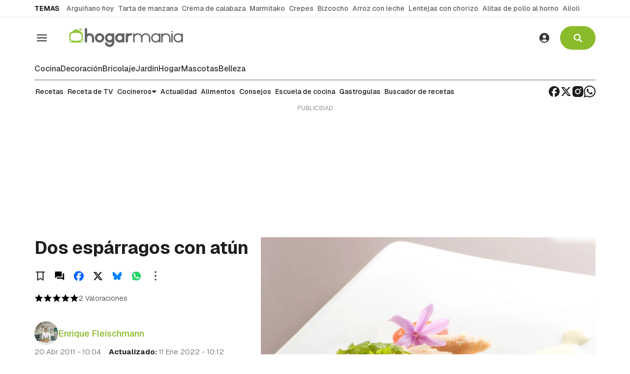

--- FILE ---
content_type: image/svg+xml
request_url: https://static.bainet.es/bainet/public/file/2025/0606/11/logo-hogarmania.svg
body_size: 1244
content:
<svg version="1.2" xmlns="http://www.w3.org/2000/svg" viewBox="0 0 500 124" width="500" height="124"><style>.a{fill:#626366}.b{fill:#92c73d}</style><path class="a" d="m353.7 62.9c-0.1-10.9-8.9-19.7-19.8-19.7-7.1 0-13.3 3.7-16.8 9.4-3.4-5.7-9.7-9.4-16.7-9.4-5.4 0-10.3 2.1-13.9 5.6v-2.6c0-1.7-1.3-3-2.9-3-1.7 0-3 1.3-3 3v16.8 16.8c0 1.7 1.3 3 3 3 1.6 0 2.9-1.3 2.9-3l0.1-16.8c0-7.7 6.2-13.9 13.8-13.9 7.3 0 13.2 5.7 13.8 12.8 0 0.4 0 17.9 0 17.9 0 1.7 1.3 3 2.9 3 1.7 0 3-1.3 3-3v-16.8c0-7.7 6.3-13.9 13.9-13.9 7.4 0 13.5 5.9 13.8 13.3 0 0.1-0.1 17.4-0.1 17.4 0 1.7 1.4 3 3 3 1.6 0 3-1.3 3-3 0 0 0-16.9 0-16.9z"/><path class="a" d="m439.8 63c0-11-8.9-19.8-19.8-19.8-5.4 0-10.2 2.1-13.8 5.6v-2.6c0-1.7-1.3-3-3-3-1.6 0-2.9 1.3-2.9 3v16.8 16.8c0 1.7 1.3 3 2.9 3 1.7 0 3-1.3 3-3v-16.8c0-7.7 6.3-13.9 13.9-13.9 7.5 0 13.5 6 13.8 13.4 0 0.2-0.1 17.3-0.1 17.3 0 1.7 1.4 3 3 3 1.6 0 3-1.3 3-3 0 0 0-16.8 0-16.8z"/><path class="a" d="m446.3 82.8c-1.6 0-3-1.3-3-3v-33.6c0-1.7 1.4-3 3-3 1.6 0 3 1.3 3 3v33.6c0 1.7-1.4 3-3 3z"/><path fill-rule="evenodd" class="a" d="m446.3 39.2c-1.7 0-3-1.3-3-2.9 0-1.7 1.3-3 3-3 1.6 0 2.9 1.3 2.9 3 0 1.6-1.3 2.9-2.9 2.9z"/><path fill-rule="evenodd" class="a" d="m472.6 82.8c-11 0-19.8-8.9-19.8-19.8 0-11 8.8-19.8 19.8-19.8 10.9 0 19.7 8.8 19.7 19.8 0 10.9-8.8 19.8-19.7 19.8zm13.8-19.8c0-7.7-6.1-13.9-13.8-13.9-7.6 0-13.8 6.2-13.8 13.9 0 7.6 6.2 13.8 13.8 13.8 7.7 0 13.8-6.2 13.8-13.8z"/><path class="a" d="m489.3 82.8c-1.6 0-2.9-1.3-2.9-3v-33.6c0-1.7 1.3-3 2.9-3 1.7 0 3 1.3 3 3v33.6c0 1.7-1.3 3-3 3z"/><path fill-rule="evenodd" class="a" d="m377 82.8c-10.9 0-19.8-8.9-19.8-19.8 0-11 8.9-19.8 19.8-19.8 10.9 0 19.7 8.8 19.7 19.8 0 10.9-8.8 19.8-19.7 19.8zm13.9-19.8c0-7.7-6.2-13.9-13.9-13.9-7.6 0-13.8 6.2-13.8 13.9 0 7.6 6.2 13.8 13.8 13.8 7.7 0 13.9-6.2 13.9-13.8z"/><path class="a" d="m393.8 82.8c-1.7 0-3-1.3-3-3v-33.6c0-1.7 1.3-3 3-3 1.6 0 2.9 1.3 2.9 3v33.6c0 1.7-1.3 3-2.9 3z"/><path fill-rule="evenodd" class="a" d="m137.3 83c-11 0-20-9-20-20 0-11.1 9-20 20-20 11 0 20 8.9 20 20 0 11-9 20-20 20zm10.1-20c0-5.6-4.5-10.1-10.1-10.1-5.6 0-10.1 4.5-10.1 10.1 0 5.6 4.5 10.1 10.1 10.1 5.6 0 10.1-4.5 10.1-10.1z"/><path fill-rule="evenodd" class="a" d="m203.4 63c0-11.1 9-20 20-20 3.8 0 7.4 1 10.4 2.9 0.8-1.7 2.5-2.9 4.6-2.9 2.7 0 4.9 2.2 4.9 4.9v30.1c0 2.8-2.2 5-4.9 5-2.1 0-3.8-1.2-4.6-3-3 1.9-6.6 3-10.4 3-11 0-20-9-20-20zm9.9 0c0 5.6 4.5 10.1 10.1 10.1 5.2 0 9.6-4.1 10-9.2v-1.8c-0.4-5.2-4.8-9.2-10-9.2-5.6 0-10.1 4.5-10.1 10.1z"/><path class="a" d="m104.3 63v-0.4c-0.3-5.4-4.6-9.7-10-9.7-5.4 0-9.7 4-10.2 9.2v13.9 2c0 2.8-2.2 5-4.9 5-2.8 0-5-2.2-5-5v-2-48-2c0-2.8 2.2-5 5-5 2.7 0 4.9 2.2 4.9 5v2 17.7c3-1.8 6.4-2.7 10.1-2.7 3.7 0 7.1 1 10 2.7 6 3.4 9.9 9.9 9.9 17.3v13 2c0 2.8-2.1 5-4.9 5-2.7 0-4.9-2.2-4.9-5v-2-12.6z"/><path class="a" d="m268.6 52.9c-5.2 0-9.6 4-10 9.2v13.9 2c0 2.7-2.1 4.8-4.6 5h-0.4c-2.7 0-4.9-2.2-4.9-5v-2-13-13.1-2c0-2.8 2.2-5 4.9-5 2.1 0 3.8 1.2 4.6 3 3-1.9 6.6-2.9 10.5-2.9h0.7 2c2.7 0 4.9 2.2 4.9 4.9 0 2.8-2.2 5-4.9 5h-2z"/><path fill-rule="evenodd" class="a" d="m160.3 63c0-11.1 8.9-20 20-20 3.8 0 7.4 1 10.4 2.9 0.8-1.7 2.5-2.9 4.6-2.9 2.7 0 4.9 2.2 4.9 4.9v33.9c-0.1 11.2-9.3 20.2-20.4 20.2-8.8 0-16.3-5.6-19.2-13.4q-0.3-0.8-0.3-1.8c0-2.7 2.2-4.9 4.9-4.9 2.2 0 4.1 1.4 4.7 3.4 1.5 4 5.4 6.8 9.9 6.8 5.7 0 10.4-4.6 10.5-10.3v-1.5c-2.9 1.7-6.4 2.7-10 2.7-11.1 0-20-9-20-20zm9.9 0c0 5.6 4.5 10.1 10.1 10.1 5.2 0 9.5-4.1 10-9.2v-1.8c-0.5-5.2-4.8-9.2-10-9.2-5.6 0-10.1 4.5-10.1 10.1z"/><path fill-rule="evenodd" class="b" d="m33.6 26.4c1-0.6 2.1-1 3.3-1 1.2 0 2.3 0.4 3.2 1l10.6 7 2-3-3.9-2.6c-0.6-0.4-0.8-1.2-0.4-1.7 0.4-0.6 1.2-0.8 1.8-0.4l3.9 2.6 1.5-2.4-3.9-2.6c-0.6-0.4-0.8-1.2-0.4-1.7 0.4-0.6 1.2-0.8 1.8-0.4l3.9 2.6 1.4-2.2c0.4-0.6 1.2-0.7 1.7-0.4 0.6 0.4 0.8 1.2 0.4 1.8l-1.4 2.1 3.9 2.6c0.6 0.4 0.8 1.2 0.4 1.7-0.4 0.6-1.1 0.8-1.7 0.4l-4-2.6-1.5 2.4 3.9 2.6c0.6 0.4 0.8 1.2 0.4 1.7-0.4 0.6-1.2 0.8-1.7 0.4l-4-2.6-2 3.1 10.4 6.9c1.5 1 2.6 2.8 2.6 4.9v0.1 1.3 21.6 0.1 1.2 6 0.2c0 3.3-2.6 5.9-5.9 5.9h-46.1c-3.2 0-5.8-2.6-5.8-5.9v-30.4c0-2.2 1.1-4 2.8-5.1zm29.8 50.8c0-2-1.6-3.6-3.5-3.6-2 0-3.6 1.6-3.6 3.6 0 1.9 1.6 3.5 3.6 3.5 1.9 0 3.5-1.6 3.5-3.5zm-48.5-30.4c-0.8 1.8-1.6 6.2-1.6 11.9 0 5 0.6 9 1.3 11.1q0.3 1 0.7 1.4c0.9 1.2 9.5 4.2 21.5 4.2 12 0 20.6-3 21.6-4.2 0.3-0.5 0.7-1.5 1-3l0.1-0.1c0.5-2.2 0.9-5.5 0.9-9.4 0-3.5-0.4-6.5-0.8-8.8-0.4-1.9-0.8-3.1-1.2-3.7-1-1.2-9.6-4.8-21.6-4.8-12 0-20.6 3.6-21.5 4.8q-0.2 0.2-0.4 0.6zm2.4 30.4c0-2-1.6-3.6-3.5-3.6-2 0-3.6 1.6-3.6 3.6 0 1.9 1.6 3.5 3.6 3.5 1.9 0 3.5-1.6 3.5-3.5z"/></svg>